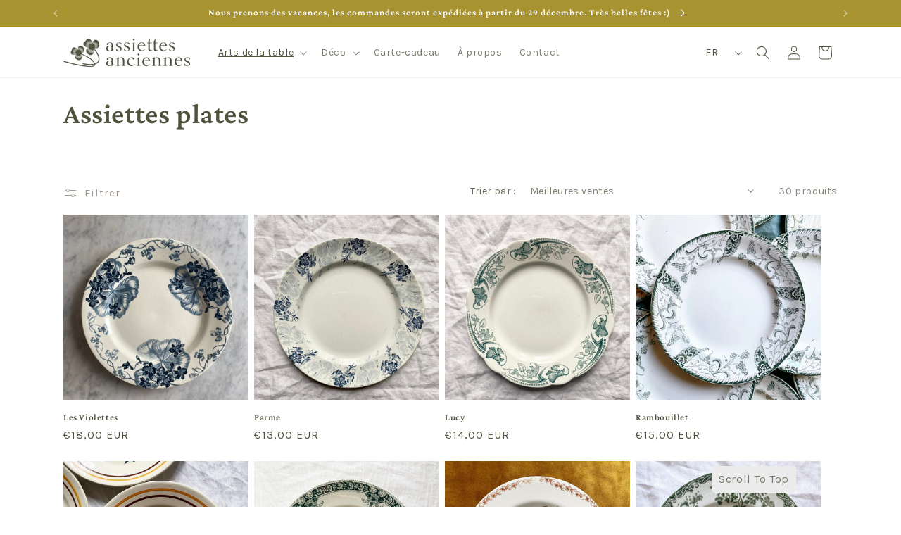

--- FILE ---
content_type: application/javascript; charset=utf-8
request_url: https://datafa.st/js/shopify.js?data-website-id=68f78b279621fbb1b38fa332&data-domain=assiettes-anciennes.fr&shop=assiettes-anciennes.myshopify.com
body_size: 2188
content:
/**
 * DataFast Shopify Integration Script
 * All-in-one: Tracking + Cart Attribution
 */
(function() {
  'use strict';

  // Parse configuration from script URL
  const scriptSrc = document.currentScript?.src;
  if (!scriptSrc) {
    console.error('DataFast: Cannot determine script source');
    return;
  }

  const scriptUrl = new URL(scriptSrc);
  const urlParams = new URLSearchParams(scriptUrl.search);

  const websiteId = urlParams.get('data-website-id');
  const domain = urlParams.get('data-domain');
  const baseUrl = `${scriptUrl.protocol}//${scriptUrl.host}`;
  const apiUrl = `${baseUrl}/api/events`;

  if (!websiteId || !domain) {
    console.error('DataFast: Missing website-id or domain in script URL');
    return;
  }

  // Initialize DataFast queue
  window.datafast = window.datafast || function() {
    (window.datafast.q = window.datafast.q || []).push(arguments);
  };

  // Load main tracking script with proper attributes
  const mainScript = document.createElement('script');
  mainScript.async = true;
  mainScript.setAttribute('data-website-id', websiteId);
  mainScript.setAttribute('data-domain', domain);
  mainScript.setAttribute('data-api-url', apiUrl);
  mainScript.src = baseUrl + '/js/script.js';

  const firstScript = document.getElementsByTagName('script')[0];
  firstScript.parentNode.insertBefore(mainScript, firstScript);

  // Wait for main script to load and set cookies
  mainScript.onload = function() {
    // Cart Attribution Functions
    function getCookie(name) {
      return document.cookie
        .split('; ')
        .find(row => row.startsWith(name + '='))
        ?.split('=')[1] || '';
    }

    function getDataFastVisitorId() {
      const match = document.cookie.match(/(?:^|;\s*)datafast_visitor_id=([^;]+)/);
      return match ? decodeURIComponent(match[1]) : null;
    }

    function getDataFastSessionId() {
      return decodeURIComponent(getCookie('datafast_session_id'));
    }

    async function setCartAttribute(key, value) {
      if (!value) return;

      const body = new URLSearchParams();
      body.append(`attributes[${key}]`, value);

      try {
        await fetch('/cart/update.js', {
          method: 'POST',
          headers: { 'Content-Type': 'application/x-www-form-urlencoded; charset=UTF-8' },
          body: body.toString(),
        });
      } catch (e) {
        console.warn('DataFast: Failed to set cart attribute', e);
      }
    }

    function mirrorIntoCartForm(key, value) {
      const input = document.querySelector(`input[name="attributes[${key}]"]`);
      if (input && value) {
        input.value = value;
      }
    }

    async function ensureDataFastTracking() {
      const visitorId = getDataFastVisitorId();
      const sessionId = getDataFastSessionId();

      if (!visitorId) {
        console.warn('DataFast: Visitor ID not found yet, will retry...');
        setTimeout(ensureDataFastTracking, 1000);
        return;
      }

      await setCartAttribute('datafast_visitor_id', visitorId);
      await setCartAttribute('datafast_session_id', sessionId);

      mirrorIntoCartForm('datafast_visitor_id', visitorId);
      mirrorIntoCartForm('datafast_session_id', sessionId);

    }

    // Run immediately
    if (document.readyState === 'loading') {
      document.addEventListener('DOMContentLoaded', ensureDataFastTracking);
    } else {
      ensureDataFastTracking();
    }

    let isTrackingAddToCart = false;
    async function trackAddToCart() {
      if (isTrackingAddToCart) return;
      isTrackingAddToCart = true;
      
      setTimeout(async () => {
        try {
          const cartResponse = await fetch('/cart.js');
          const cart = await cartResponse.json();
          
          // Get the most recently added item (last item in the cart)
          const lastItem = cart.items[cart.items.length - 1];
          
          if (lastItem) {
            const visitorId = getDataFastVisitorId();
            const sessionId = getDataFastSessionId();
            const payload = {
              websiteId,
              domain,
              href: window.location.href,
              referrer: document.referrer || null,
              type: "custom",
              visitorId: visitorId || null,
              sessionId: sessionId || null,
              extraData: {
                eventName: "add_to_cart",
                item_id: lastItem.variant_id || lastItem.id,
                item_name: lastItem.product_title || lastItem.title,
                price: lastItem.price / 100,
                quantity: lastItem.quantity,
                currency: cart.currency,
                image_url: lastItem.image || lastItem.featured_image?.url
              }
            };
            
            fetch(apiUrl, {
              method: 'POST',
              headers: { 'Content-Type': 'application/json' },
              body: JSON.stringify(payload),
              keepalive: true,
              credentials: 'omit'
            }).catch(() => {});
          }
        } catch (e) {
          console.warn('DataFast: Failed to track add_to_cart', e);
        }
        
        ensureDataFastTracking();
        // Reset flag after 2 seconds
        setTimeout(() => {
          isTrackingAddToCart = false;
        }, 2000);
      }, 600);
    }

    // Also run after add-to-cart
    document.addEventListener('submit', e => {
      const form = e.target;
      if (form.matches('form[action*="/cart/add"]')) {
        trackAddToCart();
      }
    }, true);

    // Handle AJAX add to cart
    const originalFetch = window.fetch;
    window.fetch = function(...args) {
      const url = args[0];
      if (typeof url === 'string' && url.includes('/cart/add')) {
        return originalFetch.apply(this, args).then(response => {
          trackAddToCart();
          return response;
        });
      }
      return originalFetch.apply(this, args);
    };

    // Track initiate checkout - clicks
    document.addEventListener('click', async e => {
      const target = e.target;
      
      // Check for checkout buttons/links
      if (
        target.matches('button[name="checkout"], a[href*="/checkout"], button[href*="/checkout"], input[name="checkout"]') ||
        target.closest('button[name="checkout"], a[href*="/checkout"], button[href*="/checkout"], input[name="checkout"]')
      ) {
        try {
          const cartResponse = await fetch('/cart.js');
          const cart = await cartResponse.json();
          
          const visitorId = getDataFastVisitorId();
          const sessionId = getDataFastSessionId();
          const payload = {
            websiteId,
            domain,
            href: window.location.href,
            referrer: document.referrer || null,
            type: "custom",
            visitorId: visitorId || null,
            sessionId: sessionId || null,
            extraData: {
              eventName: "initiate_checkout",
              total_amount: cart.total_price / 100,
              original_price: cart.original_total_price / 100,
              discount: cart.total_discount / 100,
              currency: cart.currency,
              cart_items: cart.item_count,
              products: cart.items.map(item => item.product_title || item.title).join(', ')
            }
          };
          
          fetch(apiUrl, {
            method: 'POST',
            headers: { 'Content-Type': 'application/json' },
            body: JSON.stringify(payload),
            keepalive: true,
            credentials: 'omit'
          }).catch(() => {});
        } catch (e) {
          console.warn('DataFast: Failed to track initiate_checkout', e);
        }
      }
    }, true);

    // Track initiate checkout - form submissions
    document.addEventListener('submit', async e => {
      const form = e.target;
      if (form.matches('form[action*="/checkout"]')) {
        try {
          const cartResponse = await fetch('/cart.js');
          const cart = await cartResponse.json();
          
          const visitorId = getDataFastVisitorId();
          const sessionId = getDataFastSessionId();
          const payload = {
            websiteId,
            domain,
            href: window.location.href,
            referrer: document.referrer || null,
            type: "custom",
            visitorId: visitorId || null,
            sessionId: sessionId || null,
            extraData: {
              eventName: "initiate_checkout",
              total_amount: cart.total_price / 100,
              original_price: cart.original_total_price / 100,
              discount: cart.total_discount / 100,
              currency: cart.currency,
              cart_items: cart.item_count,
              products: cart.items.map(item => item.product_title || item.title).join(', ')
            }
          };
          
          fetch(apiUrl, {
            method: 'POST',
            headers: { 'Content-Type': 'application/json' },
            body: JSON.stringify(payload),
            keepalive: true,
            credentials: 'omit'
          }).catch(() => {});
        } catch (e) {
          console.warn('DataFast: Failed to track initiate_checkout', e);
        }
      }
    }, true);
  };

})();
